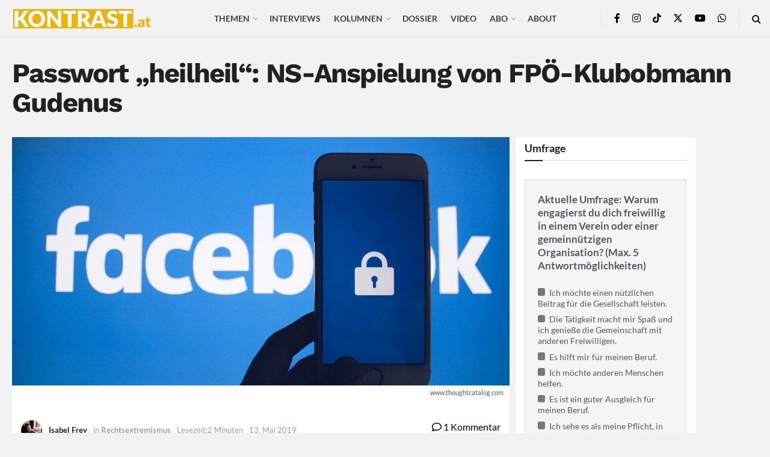

--- FILE ---
content_type: text/html; charset=UTF-8
request_url: https://kontrast.at/gudenus-heiheil-passwort/?essb_counter_cache=rebuild
body_size: 124
content:
{"total":815,"facebook":"808","messenger":"1","mail":"1","twitter":"","telegram":"","whatsapp":"2","bluesky":"","chatgpt":"","print":"2","comments":"1"}